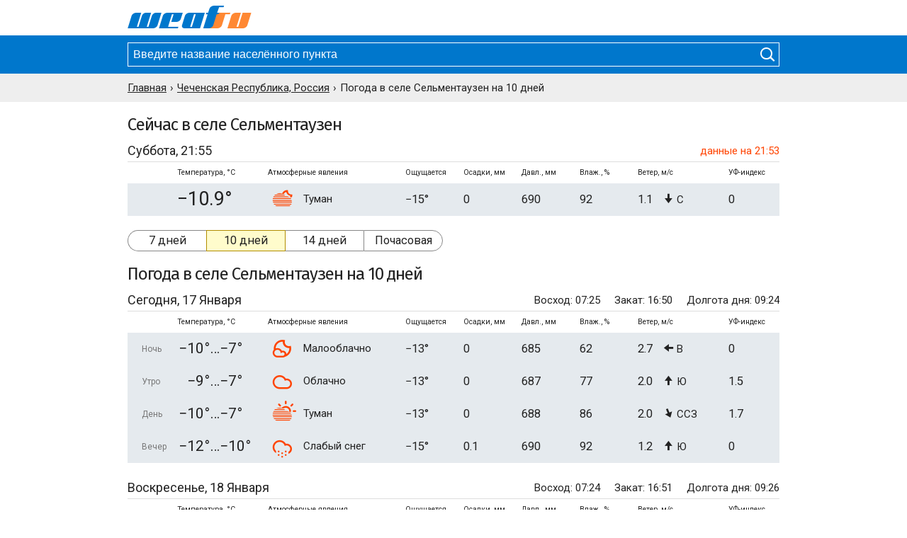

--- FILE ---
content_type: text/html; charset=UTF-8
request_url: https://weaf.ru/ru-ce/4586742934/10days
body_size: 9240
content:
<!DOCTYPE html><html lang="ru"><head><meta charset="utf-8"><meta http-equiv="X-UA-Compatible" content="IE=edge"><meta name="viewport" content="width=device-width, initial-scale=1, maximum-scale=1"><title>Погода в селе Сельментаузен на 10 дней. Точная погода в селе Сельментаузен, Чеченская Республика, Веденский район. </title><meta name="description" content="Точный прогноз погоды на 10 дней в селе Сельментаузен. Подробная информация о температуре воздуха, давлении и влажности воздуха в селе Сельментаузен, Чеченская Республика, Веденский район."><meta name="keywords" content="погода в селе Сельментаузен, погода в селе Сельментаузен на 10 дней, прогноз погоды на 10 дней, точный прогноз погоды"><link rel="canonical" href="https://weaf.ru/ru-ce/4586742934/10days"><link rel="apple-touch-icon" sizes="180x180" href="/sites/metno/Ui/simple_v39/images/icon/apple-touch-icon.png"><link rel="icon" type="image/png" sizes="32x32" href="/sites/metno/Ui/simple_v39/images/icon/favicon-32x32.png"><link rel="icon" type="image/png" sizes="16x16" href="/sites/metno/Ui/simple_v39/images/icon/favicon-16x16.png"><link rel="manifest" href="/sites/metno/Ui/simple_v39/images/icon/manifest.php?path=sites%2Fmetno%2FUi%2Fsimple_v39%2F&v=210119"><link rel="mask-icon" href="/sites/metno/Ui/simple_v39/images/icon/safari-pinned-tab.svg" color="#ff8833"><link rel="shortcut icon" href="/sites/metno/Ui/simple_v39/images/icon/favicon.ico"><meta name="msapplication-config" content="/sites/metno/Ui/simple_v39/images/icon/browserconfig.xml"><meta name="theme-color" content="#ffffff"><meta name="google-site-verification" content="bm2NWaNQC71ll4NE2As_ISk_5gSNuyiyQPqmpc7HUnY"><meta name="yandex-verification" content="66b641408daa4232"><link rel="preconnect" href="https://mc.yandex.ru/"><link rel="preconnect" href="https://yastatic.net/"><link rel="preconnect" href="//an.yandex.ru/"><link rel="preload" as="style" href="/sites/metno/Ui/simple_v39/css/style.css?v=220404"><link rel="preload" as="script" href="/sites/metno/Ui/simple_v39/js/minify.js?v=220404"><link rel="preload" as="font" href="/sites/metno/Ui/simple_v39/fonts/imoon/imoon.ttf?vx9py8" crossorigin="anonymous"><link rel="stylesheet" type="text/css" href="/sites/metno/Ui/simple_v39/css/style.css?v=220404"><style> .advertising .yandex{margin-bottom:20px;} @media screen and (max-width: 920px){.advertising .yandex{max-height:210px;overflow:hidden;}} </style><!-- Yandex.RTB --><script>window.yaContextCb=window.yaContextCb||[]</script><script src="https://yandex.ru/ads/system/context.js" async></script></head><body><div id="wrapper"><div id="header"><div class="container"><div class="logo_wrapper"><a href="/" title="Прогноз погоды – Weaf.ru"><i class="imoon imoon-logo"></i></a></div></div></div><div id="sub-header"><div class="container"><div class="form-wrapper"><form action="/search.html" method="get"><input id="autocomplete" type="text" name="query" placeholder="Введите название населённого пункта" autocomplete="off" required><button type="submit"><i class="imoon imoon-lens"></i></button></form></div></div></div><div id="breadcrumbs"><div class="container scroll-hider"><ul class="breadcrumbs_ul scroll-yes" itemscope itemtype="http://schema.org/BreadcrumbList"><li class="breadcrumbs_li" itemscope itemprop="itemListElement" itemtype="http://schema.org/ListItem"><a class="breadcrumbs_a" itemprop="url" href="/"><span class="breadcrumbs_span" itemprop="name">Главная</span></a><meta itemprop="position" content="1"></li><li class="breadcrumbs_li" itemscope itemprop="itemListElement" itemtype="http://schema.org/ListItem"><a class="breadcrumbs_a" itemprop="url" href="/ru-ce"><span class="breadcrumbs_span" itemprop="name">Чеченская Республика, Россия</span></a><meta itemprop="position" content="2"></li><li class="breadcrumbs_li">Погода в селе Сельментаузен на 10 дней</li></ul></div></div><div id="content"><div class="container"><h2>Сейчас в селе Сельментаузен</h2><div class="weather now"><table><caption><div class="nth-1">Суббота, 21:55</div><div class="nth-2 uptime">данные на 21:53</div></caption><thead><tr><th abbr="daypart" scope="col"></th><th abbr="temperature" scope="col">Температура, °C</th><th abbr="note" scope="colgroup" colspan="2">Атмосферные явления</th><th abbr="feelslike" scope="col">Ощущается</th><th abbr="precipitation" scope="col">Осадки, мм</th><th abbr="pressure" scope="col">Давл., мм</th><th abbr="humidity" scope="col">Влаж., %</th><th abbr="wind" scope="col">Ветер, м/с</th><th abbr="uvindex" scope="col">УФ-индекс</th></tr></thead><tbody><tr class="t_-11 js-jbox"><td class="daypart"></td><td class="temperature" title="Температура воздуха −10.9°C">−10.9°</td><td class="icons"><i class="imoon imoon-weather moon-fog size-medium"></i></td><td class="note">Туман</td><td class="feelslike">−15°</td><td class="precipitation">0</td><td class="pressure" title="Атмосферное давление 690 мм">690</td><td class="humidity" title="Влажность воздуха 92%">92</td><td class="wind" title="Ветер северный, 1.1м/с"><span class="wind_speed">1.1</span><span class="wind_code"><i class="imoon imoon-wind dir-n size-medium"></i> С</span></td><td class="uvindex">0</td></tr></tbody></table></div><div class="menu-wrapper full-width scroll-hider"><ul class="menu scroll-yes js-autoscroll"><li class="first"><a href="/ru-ce/4586742934">7 дней</a></li><li class="active js-autoscroll_active"><a href="/ru-ce/4586742934/10days">10 дней</a></li><li><a href="/ru-ce/4586742934/14days">14 дней</a></li><li class="last"><a href="/ru-ce/4586742934/hour">Почасовая</a></li></ul></div><div class="advertising"><div class="yandex top"><!-- Yandex.RTB R-A-644536-2 --><div id="yandex_rtb_R-A-644536-2"></div><script>window.yaContextCb.push(()=>{ Ya.Context.AdvManager.render({ renderTo: 'yandex_rtb_R-A-644536-2', blockId: 'R-A-644536-2' }) })</script></div></div><h1>Погода <span>в селе Сельментаузен</span> на 10 дней</h1><div class="weather days"><table><caption><div class="nth-1">Сегодня, 17 Января</div><div class="nth-2"><span class="rise">Восход: 07:25</span><span class="set">Закат: 16:50</span><span class="duration">Долгота дня: 09:24</span></div></caption><thead><tr><th abbr="daypart" scope="col"></th><th abbr="temperature" scope="col">Температура, °C</th><th abbr="note" scope="colgroup" colspan="2">Атмосферные явления</th><th abbr="feelslike" scope="col">Ощущается</th><th abbr="precipitation" scope="col">Осадки, мм</th><th abbr="pressure" scope="col">Давл., мм</th><th abbr="humidity" scope="col">Влаж., %</th><th abbr="wind" scope="col">Ветер, м/с</th><th abbr="uvindex" scope="col">УФ-индекс</th></tr></thead><tbody><tr class="t_-9 js-jbox"><td class="daypart">Ночь</td><td class="temperature" title="Ночью средняя температура воздуха −8.6°C"><span class="temperature_min">−10°</span><span class="temperature_max">−7°</span></td><td class="icons"><i class="imoon imoon-weather moon-cloud_light size-medium"></i></td><td class="note">Малооблачно</td><td class="feelslike">−13°</td><td class="precipitation">0</td><td class="pressure" title="Атмосферное давление 685 мм">685</td><td class="humidity" title="Влажность воздуха 62%">62</td><td class="wind" title="Ветер восточный, 2.7м/с"><span class="wind_speed">2.7</span><span class="wind_code"><i class="imoon imoon-wind dir-e size-medium"></i> В</span></td><td class="uvindex">0</td></tr><tr class="t_-8 js-jbox"><td class="daypart">Утро</td><td class="temperature" title="Утром средняя температура воздуха −8.1°C"><span class="temperature_min">−9°</span><span class="temperature_max">−7°</span></td><td class="icons"><i class="imoon imoon-weather cloud size-medium"></i></td><td class="note">Облачно</td><td class="feelslike">−13°</td><td class="precipitation">0</td><td class="pressure" title="Атмосферное давление 687 мм">687</td><td class="humidity" title="Влажность воздуха 77%">77</td><td class="wind" title="Ветер южный, 2.0м/с"><span class="wind_speed">2.0</span><span class="wind_code"><i class="imoon imoon-wind dir-s size-medium"></i> Ю</span></td><td class="uvindex">1.5</td></tr><tr class="t_-8 js-jbox"><td class="daypart">День</td><td class="temperature" title="Днём средняя температура воздуха −8.4°C"><span class="temperature_min">−10°</span><span class="temperature_max">−7°</span></td><td class="icons"><i class="imoon imoon-weather sun-fog size-medium"></i></td><td class="note">Туман</td><td class="feelslike">−13°</td><td class="precipitation">0</td><td class="pressure" title="Атмосферное давление 688 мм">688</td><td class="humidity" title="Влажность воздуха 86%">86</td><td class="wind" title="Ветер северо-северо-западный, 2.0м/с"><span class="wind_speed">2.0</span><span class="wind_code"><i class="imoon imoon-wind dir-nnw size-medium"></i> ССЗ</span></td><td class="uvindex">1.7</td></tr><tr class="t_-11 js-jbox"><td class="daypart">Вечер</td><td class="temperature" title="Вечером средняя температура воздуха −10.8°C"><span class="temperature_min">−12°</span><span class="temperature_max">−10°</span></td><td class="icons"><i class="imoon imoon-weather cloud-snow size-medium"></i></td><td class="note">Слабый снег</td><td class="feelslike">−15°</td><td class="precipitation">0.1</td><td class="pressure" title="Атмосферное давление 690 мм">690</td><td class="humidity" title="Влажность воздуха 92%">92</td><td class="wind" title="Ветер южный, 1.2м/с"><span class="wind_speed">1.2</span><span class="wind_code"><i class="imoon imoon-wind dir-s size-medium"></i> Ю</span></td><td class="uvindex">0</td></tr></tbody></table></div><div class="weather days"><table><caption><div class="nth-1">Воскресенье, 18 Января</div><div class="nth-2"><span class="rise">Восход: 07:24</span><span class="set">Закат: 16:51</span><span class="duration">Долгота дня: 09:26</span></div></caption><thead><tr><th abbr="daypart" scope="col"></th><th abbr="temperature" scope="col">Температура, °C</th><th abbr="note" scope="colgroup" colspan="2">Атмосферные явления</th><th abbr="feelslike" scope="col">Ощущается</th><th abbr="precipitation" scope="col">Осадки, мм</th><th abbr="pressure" scope="col">Давл., мм</th><th abbr="humidity" scope="col">Влаж., %</th><th abbr="wind" scope="col">Ветер, м/с</th><th abbr="uvindex" scope="col">УФ-индекс</th></tr></thead><tbody><tr class="t_-11 js-jbox"><td class="daypart">Ночь</td><td class="temperature" title="Ночью средняя температура воздуха −10.6°C"><span class="temperature_min">−12°</span><span class="temperature_max">−9°</span></td><td class="icons"><i class="imoon imoon-weather cloud-snow size-medium"></i></td><td class="note">Слабый снег</td><td class="feelslike">−15°</td><td class="precipitation">0.1</td><td class="pressure" title="Атмосферное давление 690 мм">690</td><td class="humidity" title="Влажность воздуха 91%">91</td><td class="wind" title="Ветер западно-северо-западный, 1.5м/с"><span class="wind_speed">1.5</span><span class="wind_code"><i class="imoon imoon-wind dir-wnw size-medium"></i> ЗСЗ</span></td><td class="uvindex">0</td></tr><tr class="t_-9 js-jbox"><td class="daypart">Утро</td><td class="temperature" title="Утром средняя температура воздуха −8.9°C"><span class="temperature_min">−10°</span><span class="temperature_max">−8°</span></td><td class="icons"><i class="imoon imoon-weather cloud size-medium"></i></td><td class="note">Облачно</td><td class="feelslike">−13°</td><td class="precipitation">0</td><td class="pressure" title="Атмосферное давление 691 мм">691</td><td class="humidity" title="Влажность воздуха 88%">88</td><td class="wind" title="Ветер северо-северо-западный, 1.5м/с"><span class="wind_speed">1.5</span><span class="wind_code"><i class="imoon imoon-wind dir-nnw size-medium"></i> ССЗ</span></td><td class="uvindex">1.5</td></tr><tr class="t_-7 js-jbox"><td class="daypart">День</td><td class="temperature" title="Днём средняя температура воздуха −7.1°C"><span class="temperature_min">−8°</span><span class="temperature_max">−6°</span></td><td class="icons"><i class="imoon imoon-weather cloud size-medium"></i></td><td class="note">Облачно</td><td class="feelslike">−11°</td><td class="precipitation">0</td><td class="pressure" title="Атмосферное давление 691 мм">691</td><td class="humidity" title="Влажность воздуха 86%">86</td><td class="wind" title="Ветер северо-северо-западный, 1.8м/с"><span class="wind_speed">1.8</span><span class="wind_code"><i class="imoon imoon-wind dir-nnw size-medium"></i> ССЗ</span></td><td class="uvindex">1.7</td></tr><tr class="t_-8 js-jbox"><td class="daypart">Вечер</td><td class="temperature" title="Вечером средняя температура воздуха −8.0°C"><span class="temperature_min">−9°</span><span class="temperature_max">−7°</span></td><td class="icons"><i class="imoon imoon-weather cloud size-medium"></i></td><td class="note">Облачно</td><td class="feelslike">−13°</td><td class="precipitation">0</td><td class="pressure" title="Атмосферное давление 691 мм">691</td><td class="humidity" title="Влажность воздуха 93%">93</td><td class="wind" title="Ветер южный, 2.7м/с"><span class="wind_speed">2.7</span><span class="wind_code"><i class="imoon imoon-wind dir-s size-medium"></i> Ю</span></td><td class="uvindex">0</td></tr></tbody></table></div><div class="weather days"><table><caption><div class="nth-1">Понедельник, 19 Января</div><div class="nth-2"><span class="rise">Восход: 07:23</span><span class="set">Закат: 16:52</span><span class="duration">Долгота дня: 09:28</span></div></caption><thead><tr><th abbr="daypart" scope="col"></th><th abbr="temperature" scope="col">Температура, °C</th><th abbr="note" scope="colgroup" colspan="2">Атмосферные явления</th><th abbr="feelslike" scope="col">Ощущается</th><th abbr="precipitation" scope="col">Осадки, мм</th><th abbr="pressure" scope="col">Давл., мм</th><th abbr="humidity" scope="col">Влаж., %</th><th abbr="wind" scope="col">Ветер, м/с</th><th abbr="uvindex" scope="col">УФ-индекс</th></tr></thead><tbody><tr class="t_-8 js-jbox"><td class="daypart">Ночь</td><td class="temperature" title="Ночью средняя температура воздуха −8.4°C"><span class="temperature_min">−10°</span><span class="temperature_max">−7°</span></td><td class="icons"><i class="imoon imoon-weather moon-fog size-medium"></i></td><td class="note">Туман</td><td class="feelslike">−13°</td><td class="precipitation">0</td><td class="pressure" title="Атмосферное давление 690 мм">690</td><td class="humidity" title="Влажность воздуха 92%">92</td><td class="wind" title="Ветер северо-восточный, 2.8м/с"><span class="wind_speed">2.8</span><span class="wind_code"><i class="imoon imoon-wind dir-ne size-medium"></i> СВ</span></td><td class="uvindex">0</td></tr><tr class="t_-8 js-jbox"><td class="daypart">Утро</td><td class="temperature" title="Утром средняя температура воздуха −7.6°C"><span class="temperature_min">−9°</span><span class="temperature_max">−6°</span></td><td class="icons"><i class="imoon imoon-weather cloud-snow size-medium"></i></td><td class="note">Слабый снег</td><td class="feelslike">−12°</td><td class="precipitation">0.1</td><td class="pressure" title="Атмосферное давление 690 мм">690</td><td class="humidity" title="Влажность воздуха 91%">91</td><td class="wind" title="Ветер юго-юго-западный, 2.4м/с"><span class="wind_speed">2.4</span><span class="wind_code"><i class="imoon imoon-wind dir-ssw size-medium"></i> ЮЮЗ</span></td><td class="uvindex">1.7</td></tr><tr class="t_-7 js-jbox"><td class="daypart">День</td><td class="temperature" title="Днём средняя температура воздуха −6.7°C"><span class="temperature_min">−8°</span><span class="temperature_max">−6°</span></td><td class="icons"><i class="imoon imoon-weather cloud-snow size-medium"></i></td><td class="note">Слабый снег</td><td class="feelslike">−11°</td><td class="precipitation">0.3</td><td class="pressure" title="Атмосферное давление 689 мм">689</td><td class="humidity" title="Влажность воздуха 95%">95</td><td class="wind" title="Ветер северо-северо-западный, 1.9м/с"><span class="wind_speed">1.9</span><span class="wind_code"><i class="imoon imoon-wind dir-nnw size-medium"></i> ССЗ</span></td><td class="uvindex">1.9</td></tr><tr class="t_-8 js-jbox"><td class="daypart">Вечер</td><td class="temperature" title="Вечером средняя температура воздуха −7.7°C"><span class="temperature_min">−9°</span><span class="temperature_max">−7°</span></td><td class="icons"><i class="imoon imoon-weather cloud size-medium"></i></td><td class="note">Облачно</td><td class="feelslike">−12°</td><td class="precipitation">0</td><td class="pressure" title="Атмосферное давление 689 мм">689</td><td class="humidity" title="Влажность воздуха 95%">95</td><td class="wind" title="Ветер западно-северо-западный, 1.4м/с"><span class="wind_speed">1.4</span><span class="wind_code"><i class="imoon imoon-wind dir-wnw size-medium"></i> ЗСЗ</span></td><td class="uvindex">0</td></tr></tbody></table></div><div class="weather days"><table><caption><div class="nth-1">Вторник, 20 Января</div><div class="nth-2"><span class="rise">Восход: 07:23</span><span class="set">Закат: 16:53</span><span class="duration">Долгота дня: 09:30</span></div></caption><thead><tr><th abbr="daypart" scope="col"></th><th abbr="temperature" scope="col">Температура, °C</th><th abbr="note" scope="colgroup" colspan="2">Атмосферные явления</th><th abbr="feelslike" scope="col">Ощущается</th><th abbr="precipitation" scope="col">Осадки, мм</th><th abbr="pressure" scope="col">Давл., мм</th><th abbr="humidity" scope="col">Влаж., %</th><th abbr="wind" scope="col">Ветер, м/с</th><th abbr="uvindex" scope="col">УФ-индекс</th></tr></thead><tbody><tr class="t_-8 js-jbox"><td class="daypart">Ночь</td><td class="temperature" title="Ночью средняя температура воздуха −8.1°C"><span class="temperature_min">−9°</span><span class="temperature_max">−7°</span></td><td class="icons"><i class="imoon imoon-weather cloud-snow size-medium"></i></td><td class="note">Снег</td><td class="feelslike">−12°</td><td class="precipitation">1.3</td><td class="pressure" title="Атмосферное давление 688 мм">688</td><td class="humidity" title="Влажность воздуха 94%">94</td><td class="wind" title="Ветер северо-западный, 1.7м/с"><span class="wind_speed">1.7</span><span class="wind_code"><i class="imoon imoon-wind dir-nw size-medium"></i> СЗ</span></td><td class="uvindex">0</td></tr><tr class="t_-8 js-jbox"><td class="daypart">Утро</td><td class="temperature" title="Утром средняя температура воздуха −8.0°C"><span class="temperature_min">−9°</span><span class="temperature_max">−7°</span></td><td class="icons"><i class="imoon imoon-weather cloud-snow size-medium"></i></td><td class="note">Снег</td><td class="feelslike">−12°</td><td class="precipitation">1.2</td><td class="pressure" title="Атмосферное давление 689 мм">689</td><td class="humidity" title="Влажность воздуха 93%">93</td><td class="wind" title="Ветер северо-северо-западный, 1.2м/с"><span class="wind_speed">1.2</span><span class="wind_code"><i class="imoon imoon-wind dir-nnw size-medium"></i> ССЗ</span></td><td class="uvindex">0.6</td></tr><tr class="t_-8 js-jbox"><td class="daypart">День</td><td class="temperature" title="Днём средняя температура воздуха −7.6°C"><span class="temperature_min">−9°</span><span class="temperature_max">−6°</span></td><td class="icons"><i class="imoon imoon-weather cloud-snow size-medium"></i></td><td class="note">Слабый снег</td><td class="feelslike">−12°</td><td class="precipitation">0.6</td><td class="pressure" title="Атмосферное давление 688 мм">688</td><td class="humidity" title="Влажность воздуха 95%">95</td><td class="wind" title="Ветер северо-северо-западный, 1.2м/с"><span class="wind_speed">1.2</span><span class="wind_code"><i class="imoon imoon-wind dir-nnw size-medium"></i> ССЗ</span></td><td class="uvindex"><span title="нет данных">нд</span></td></tr><tr class="t_-8 js-jbox"><td class="daypart">Вечер</td><td class="temperature" title="Вечером средняя температура воздуха −7.9°C"><span class="temperature_min">−9°</span><span class="temperature_max">−7°</span></td><td class="icons"><i class="imoon imoon-weather cloud-snow size-medium"></i></td><td class="note">Слабый снег</td><td class="feelslike">−11°</td><td class="precipitation">0.6</td><td class="pressure" title="Атмосферное давление 689 мм">689</td><td class="humidity" title="Влажность воздуха 94%">94</td><td class="wind" title="Ветер северо-северо-западный, 0.4м/с"><span class="wind_speed">0.4</span><span class="wind_code"><i class="imoon imoon-wind dir-nnw size-medium"></i> ССЗ</span></td><td class="uvindex"><span title="нет данных">нд</span></td></tr></tbody></table></div><div class="advertising"><div class="yandex middle"><!-- Yandex.RTB R-A-644536-3 --><div id="yandex_rtb_R-A-644536-3"></div><script>window.yaContextCb.push(()=>{ Ya.Context.AdvManager.render({ renderTo: 'yandex_rtb_R-A-644536-3', blockId: 'R-A-644536-3' }) })</script></div></div><div class="weather days"><table><caption><div class="nth-1">Среда, 21 Января</div><div class="nth-2"><span class="rise">Восход: 07:22</span><span class="set">Закат: 16:55</span><span class="duration">Долгота дня: 09:32</span></div></caption><thead><tr><th abbr="daypart" scope="col"></th><th abbr="temperature" scope="col">Температура, °C</th><th abbr="note" scope="colgroup" colspan="2">Атмосферные явления</th><th abbr="feelslike" scope="col">Ощущается</th><th abbr="precipitation" scope="col">Осадки, мм</th><th abbr="pressure" scope="col">Давл., мм</th><th abbr="humidity" scope="col">Влаж., %</th><th abbr="wind" scope="col">Ветер, м/с</th><th abbr="uvindex" scope="col">УФ-индекс</th></tr></thead><tbody><tr class="t_-7 js-jbox"><td class="daypart">Ночь</td><td class="temperature" title="Ночью средняя температура воздуха −7.1°C"><span class="temperature_min">−8°</span><span class="temperature_max">−6°</span></td><td class="icons"><i class="imoon imoon-weather cloud-snow size-medium"></i></td><td class="note">Слабый снег</td><td class="feelslike">−10°</td><td class="precipitation">0.9</td><td class="pressure" title="Атмосферное давление 689 мм">689</td><td class="humidity" title="Влажность воздуха 89%">89</td><td class="wind" title="Ветер юго-юго-восточный, 0.3м/с"><span class="wind_speed">0.3</span><span class="wind_code"><i class="imoon imoon-wind dir-sse size-medium"></i> ЮЮВ</span></td><td class="uvindex"><span title="нет данных">нд</span></td></tr><tr class="t_-6 js-jbox"><td class="daypart">Утро</td><td class="temperature" title="Утром средняя температура воздуха −5.6°C"><span class="temperature_min">−7°</span><span class="temperature_max">−4°</span></td><td class="icons"><i class="imoon imoon-weather cloud size-medium"></i></td><td class="note">Облачно</td><td class="feelslike">−9°</td><td class="precipitation">0</td><td class="pressure" title="Атмосферное давление 689 мм">689</td><td class="humidity" title="Влажность воздуха 69%">69</td><td class="wind" title="Ветер восточно-северо-восточный, 0.1м/с"><span class="wind_speed">0.1</span><span class="wind_code"><i class="imoon imoon-wind dir-ene size-medium"></i> ВСВ</span></td><td class="uvindex"><span title="нет данных">нд</span></td></tr><tr class="t_-4 js-jbox"><td class="daypart">День</td><td class="temperature" title="Днём средняя температура воздуха −3.7°C"><span class="temperature_min">−5°</span><span class="temperature_max">−3°</span></td><td class="icons"><i class="imoon imoon-weather cloud size-medium"></i></td><td class="note">Облачно</td><td class="feelslike">−7°</td><td class="precipitation">0</td><td class="pressure" title="Атмосферное давление 688 мм">688</td><td class="humidity" title="Влажность воздуха 65%">65</td><td class="wind" title="Ветер северный, 0.7м/с"><span class="wind_speed">0.7</span><span class="wind_code"><i class="imoon imoon-wind dir-n size-medium"></i> С</span></td><td class="uvindex"><span title="нет данных">нд</span></td></tr><tr class="t_-10 js-jbox"><td class="daypart">Вечер</td><td class="temperature" title="Вечером средняя температура воздуха −9.5°C"><span class="temperature_min">−11°</span><span class="temperature_max">−8°</span></td><td class="icons"><i class="imoon imoon-weather moon-cloud size-medium"></i></td><td class="note">Переменная облачность</td><td class="feelslike">−14°</td><td class="precipitation">0</td><td class="pressure" title="Атмосферное давление 686 мм">686</td><td class="humidity" title="Влажность воздуха 60%">60</td><td class="wind" title="Ветер юго-восточный, 1.2м/с"><span class="wind_speed">1.2</span><span class="wind_code"><i class="imoon imoon-wind dir-se size-medium"></i> ЮВ</span></td><td class="uvindex"><span title="нет данных">нд</span></td></tr></tbody></table></div><div class="weather days"><table><caption><div class="nth-1">Четверг, 22 Января</div><div class="nth-2"><span class="rise">Восход: 07:21</span><span class="set">Закат: 16:56</span><span class="duration">Долгота дня: 09:34</span></div></caption><thead><tr><th abbr="daypart" scope="col"></th><th abbr="temperature" scope="col">Температура, °C</th><th abbr="note" scope="colgroup" colspan="2">Атмосферные явления</th><th abbr="feelslike" scope="col">Ощущается</th><th abbr="precipitation" scope="col">Осадки, мм</th><th abbr="pressure" scope="col">Давл., мм</th><th abbr="humidity" scope="col">Влаж., %</th><th abbr="wind" scope="col">Ветер, м/с</th><th abbr="uvindex" scope="col">УФ-индекс</th></tr></thead><tbody><tr class="t_-10 js-jbox"><td class="daypart">Ночь</td><td class="temperature" title="Ночью средняя температура воздуха −10.1°C"><span class="temperature_min">−11°</span><span class="temperature_max">−9°</span></td><td class="icons"><i class="imoon imoon-weather moon size-medium"></i></td><td class="note">Ясно</td><td class="feelslike">−15°</td><td class="precipitation">0</td><td class="pressure" title="Атмосферное давление 683 мм">683</td><td class="humidity" title="Влажность воздуха 51%">51</td><td class="wind" title="Ветер юго-восточный, 1.2м/с"><span class="wind_speed">1.2</span><span class="wind_code"><i class="imoon imoon-wind dir-se size-medium"></i> ЮВ</span></td><td class="uvindex"><span title="нет данных">нд</span></td></tr><tr class="t_-7 js-jbox"><td class="daypart">Утро</td><td class="temperature" title="Утром средняя температура воздуха −6.9°C"><span class="temperature_min">−8°</span><span class="temperature_max">−6°</span></td><td class="icons"><i class="imoon imoon-weather sun size-medium"></i></td><td class="note">Ясно</td><td class="feelslike">−11°</td><td class="precipitation">0</td><td class="pressure" title="Атмосферное давление 682 мм">682</td><td class="humidity" title="Влажность воздуха 58%">58</td><td class="wind" title="Ветер юго-восточный, 0.7м/с"><span class="wind_speed">0.7</span><span class="wind_code"><i class="imoon imoon-wind dir-se size-medium"></i> ЮВ</span></td><td class="uvindex"><span title="нет данных">нд</span></td></tr><tr class="t_-1 js-jbox"><td class="daypart">День</td><td class="temperature" title="Днём средняя температура воздуха −1.2°C"><span class="temperature_min">−2°</span><span class="temperature_max">0°</span></td><td class="icons"><i class="imoon imoon-weather sun size-medium"></i></td><td class="note">Ясно</td><td class="feelslike">−5°</td><td class="precipitation">0</td><td class="pressure" title="Атмосферное давление 681 мм">681</td><td class="humidity" title="Влажность воздуха 65%">65</td><td class="wind" title="Ветер северо-северо-западный, 0.6м/с"><span class="wind_speed">0.6</span><span class="wind_code"><i class="imoon imoon-wind dir-nnw size-medium"></i> ССЗ</span></td><td class="uvindex"><span title="нет данных">нд</span></td></tr><tr class="t_-6 js-jbox"><td class="daypart">Вечер</td><td class="temperature" title="Вечером средняя температура воздуха −6.1°C"><span class="temperature_min">−7°</span><span class="temperature_max">−5°</span></td><td class="icons"><i class="imoon imoon-weather cloud size-medium"></i></td><td class="note">Облачно</td><td class="feelslike">−10°</td><td class="precipitation">0</td><td class="pressure" title="Атмосферное давление 678 мм">678</td><td class="humidity" title="Влажность воздуха 47%">47</td><td class="wind" title="Ветер юго-восточный, 0.8м/с"><span class="wind_speed">0.8</span><span class="wind_code"><i class="imoon imoon-wind dir-se size-medium"></i> ЮВ</span></td><td class="uvindex"><span title="нет данных">нд</span></td></tr></tbody></table></div><div class="weather days"><table><caption><div class="nth-1">Пятница, 23 Января</div><div class="nth-2"><span class="rise">Восход: 07:21</span><span class="set">Закат: 16:57</span><span class="duration">Долгота дня: 09:36</span></div></caption><thead><tr><th abbr="daypart" scope="col"></th><th abbr="temperature" scope="col">Температура, °C</th><th abbr="note" scope="colgroup" colspan="2">Атмосферные явления</th><th abbr="feelslike" scope="col">Ощущается</th><th abbr="precipitation" scope="col">Осадки, мм</th><th abbr="pressure" scope="col">Давл., мм</th><th abbr="humidity" scope="col">Влаж., %</th><th abbr="wind" scope="col">Ветер, м/с</th><th abbr="uvindex" scope="col">УФ-индекс</th></tr></thead><tbody><tr class="t_-6 js-jbox"><td class="daypart">Ночь</td><td class="temperature" title="Ночью средняя температура воздуха −6.1°C"><span class="temperature_min">−7°</span><span class="temperature_max">−5°</span></td><td class="icons"><i class="imoon imoon-weather cloud size-medium"></i></td><td class="note">Облачно</td><td class="feelslike">−10°</td><td class="precipitation">0</td><td class="pressure" title="Атмосферное давление 677 мм">677</td><td class="humidity" title="Влажность воздуха 47%">47</td><td class="wind" title="Ветер юго-восточный, 0.5м/с"><span class="wind_speed">0.5</span><span class="wind_code"><i class="imoon imoon-wind dir-se size-medium"></i> ЮВ</span></td><td class="uvindex"><span title="нет данных">нд</span></td></tr><tr class="t_-3 js-jbox"><td class="daypart">Утро</td><td class="temperature" title="Утром средняя температура воздуха −3.0°C"><span class="temperature_min">−4°</span><span class="temperature_max">−2°</span></td><td class="icons"><i class="imoon imoon-weather cloud size-medium"></i></td><td class="note">Облачно</td><td class="feelslike">−7°</td><td class="precipitation">0</td><td class="pressure" title="Атмосферное давление 678 мм">678</td><td class="humidity" title="Влажность воздуха 53%">53</td><td class="wind" title="Ветер восточно-юго-восточный, 0.5м/с"><span class="wind_speed">0.5</span><span class="wind_code"><i class="imoon imoon-wind dir-ese size-medium"></i> ВЮВ</span></td><td class="uvindex"><span title="нет данных">нд</span></td></tr><tr class="t_-2 js-jbox"><td class="daypart">День</td><td class="temperature" title="Днём средняя температура воздуха −2.3°C"><span class="temperature_min">−4°</span><span class="temperature_max">−1°</span></td><td class="icons"><i class="imoon imoon-weather cloud size-medium"></i></td><td class="note">Облачно</td><td class="feelslike">−6°</td><td class="precipitation">0</td><td class="pressure" title="Атмосферное давление 679 мм">679</td><td class="humidity" title="Влажность воздуха 96%">96</td><td class="wind" title="Ветер северный, 1.0м/с"><span class="wind_speed">1.0</span><span class="wind_code"><i class="imoon imoon-wind dir-n size-medium"></i> С</span></td><td class="uvindex"><span title="нет данных">нд</span></td></tr><tr class="t_-4 js-jbox"><td class="daypart">Вечер</td><td class="temperature" title="Вечером средняя температура воздуха −4.4°C"><span class="temperature_min">−6°</span><span class="temperature_max">−3°</span></td><td class="icons"><i class="imoon imoon-weather cloud size-medium"></i></td><td class="note">Облачно</td><td class="feelslike">−8°</td><td class="precipitation">0</td><td class="pressure" title="Атмосферное давление 677 мм">677</td><td class="humidity" title="Влажность воздуха 76%">76</td><td class="wind" title="Ветер юго-восточный, 1.1м/с"><span class="wind_speed">1.1</span><span class="wind_code"><i class="imoon imoon-wind dir-se size-medium"></i> ЮВ</span></td><td class="uvindex"><span title="нет данных">нд</span></td></tr></tbody></table></div><div class="weather days"><table><caption><div class="nth-1">Суббота, 24 Января</div><div class="nth-2"><span class="rise">Восход: 07:20</span><span class="set">Закат: 16:58</span><span class="duration">Долгота дня: 09:38</span></div></caption><thead><tr><th abbr="daypart" scope="col"></th><th abbr="temperature" scope="col">Температура, °C</th><th abbr="note" scope="colgroup" colspan="2">Атмосферные явления</th><th abbr="feelslike" scope="col">Ощущается</th><th abbr="precipitation" scope="col">Осадки, мм</th><th abbr="pressure" scope="col">Давл., мм</th><th abbr="humidity" scope="col">Влаж., %</th><th abbr="wind" scope="col">Ветер, м/с</th><th abbr="uvindex" scope="col">УФ-индекс</th></tr></thead><tbody><tr class="t_-5 js-jbox"><td class="daypart">Ночь</td><td class="temperature" title="Ночью средняя температура воздуха −5.3°C"><span class="temperature_min">−7°</span><span class="temperature_max">−4°</span></td><td class="icons"><i class="imoon imoon-weather moon-cloud_light size-medium"></i></td><td class="note">Малооблачно</td><td class="feelslike">−9°</td><td class="precipitation">0</td><td class="pressure" title="Атмосферное давление 678 мм">678</td><td class="humidity" title="Влажность воздуха 79%">79</td><td class="wind" title="Ветер юго-юго-восточный, 1.2м/с"><span class="wind_speed">1.2</span><span class="wind_code"><i class="imoon imoon-wind dir-sse size-medium"></i> ЮЮВ</span></td><td class="uvindex"><span title="нет данных">нд</span></td></tr><tr class="t_-3 js-jbox"><td class="daypart">Утро</td><td class="temperature" title="Утром средняя температура воздуха −2.7°C"><span class="temperature_min">−4°</span><span class="temperature_max">−2°</span></td><td class="icons"><i class="imoon imoon-weather sun size-medium"></i></td><td class="note">Ясно</td><td class="feelslike">−6°</td><td class="precipitation">0</td><td class="pressure" title="Атмосферное давление 682 мм">682</td><td class="humidity" title="Влажность воздуха 68%">68</td><td class="wind" title="Ветер западно-юго-западный, 0.5м/с"><span class="wind_speed">0.5</span><span class="wind_code"><i class="imoon imoon-wind dir-wsw size-medium"></i> ЗЮЗ</span></td><td class="uvindex"><span title="нет данных">нд</span></td></tr><tr class="t_-2 js-jbox"><td class="daypart">День</td><td class="temperature" title="Днём средняя температура воздуха −2.1°C"><span class="temperature_min">−3°</span><span class="temperature_max">−1°</span></td><td class="icons"><i class="imoon imoon-weather sun-cloud_light size-medium"></i></td><td class="note">Малооблачно</td><td class="feelslike">−6°</td><td class="precipitation">0</td><td class="pressure" title="Атмосферное давление 684 мм">684</td><td class="humidity" title="Влажность воздуха 92%">92</td><td class="wind" title="Ветер северо-северо-западный, 1.4м/с"><span class="wind_speed">1.4</span><span class="wind_code"><i class="imoon imoon-wind dir-nnw size-medium"></i> ССЗ</span></td><td class="uvindex"><span title="нет данных">нд</span></td></tr><tr class="t_-4 js-jbox"><td class="daypart">Вечер</td><td class="temperature" title="Вечером средняя температура воздуха −4.4°C"><span class="temperature_min">−6°</span><span class="temperature_max">−3°</span></td><td class="icons"><i class="imoon imoon-weather cloud size-medium"></i></td><td class="note">Облачно</td><td class="feelslike">−7°</td><td class="precipitation">0</td><td class="pressure" title="Атмосферное давление 685 мм">685</td><td class="humidity" title="Влажность воздуха 96%">96</td><td class="wind" title="Ветер северо-северо-восточный, 0.4м/с"><span class="wind_speed">0.4</span><span class="wind_code"><i class="imoon imoon-wind dir-nne size-medium"></i> ССВ</span></td><td class="uvindex"><span title="нет данных">нд</span></td></tr></tbody></table></div><div class="weather days"><table><caption><div class="nth-1">Воскресенье, 25 Января</div><div class="nth-2"><span class="rise">Восход: 07:19</span><span class="set">Закат: 17:00</span><span class="duration">Долгота дня: 09:40</span></div></caption><thead><tr><th abbr="daypart" scope="col"></th><th abbr="temperature" scope="col">Температура, °C</th><th abbr="note" scope="colgroup" colspan="2">Атмосферные явления</th><th abbr="feelslike" scope="col">Ощущается</th><th abbr="precipitation" scope="col">Осадки, мм</th><th abbr="pressure" scope="col">Давл., мм</th><th abbr="humidity" scope="col">Влаж., %</th><th abbr="wind" scope="col">Ветер, м/с</th><th abbr="uvindex" scope="col">УФ-индекс</th></tr></thead><tbody><tr class="t_-6 js-jbox"><td class="daypart">Ночь</td><td class="temperature" title="Ночью средняя температура воздуха −5.8°C"><span class="temperature_min">−7°</span><span class="temperature_max">−5°</span></td><td class="icons"><i class="imoon imoon-weather cloud size-medium"></i></td><td class="note">Облачно</td><td class="feelslike">−9°</td><td class="precipitation">0</td><td class="pressure" title="Атмосферное давление 687 мм">687</td><td class="humidity" title="Влажность воздуха 96%">96</td><td class="wind" title="Ветер восточно-юго-восточный, 0.1м/с"><span class="wind_speed">0.1</span><span class="wind_code"><i class="imoon imoon-wind dir-ese size-medium"></i> ВЮВ</span></td><td class="uvindex"><span title="нет данных">нд</span></td></tr><tr class="t_-4 js-jbox"><td class="daypart">Утро</td><td class="temperature" title="Утром средняя температура воздуха −3.9°C"><span class="temperature_min">−5°</span><span class="temperature_max">−3°</span></td><td class="icons"><i class="imoon imoon-weather cloud size-medium"></i></td><td class="note">Облачно</td><td class="feelslike">−7°</td><td class="precipitation">0</td><td class="pressure" title="Атмосферное давление 689 мм">689</td><td class="humidity" title="Влажность воздуха 90%">90</td><td class="wind" title="Ветер юго-юго-западный, 0.3м/с"><span class="wind_speed">0.3</span><span class="wind_code"><i class="imoon imoon-wind dir-ssw size-medium"></i> ЮЮЗ</span></td><td class="uvindex"><span title="нет данных">нд</span></td></tr><tr class="t_-3 js-jbox"><td class="daypart">День</td><td class="temperature" title="Днём средняя температура воздуха −2.7°C"><span class="temperature_min">−4°</span><span class="temperature_max">−2°</span></td><td class="icons"><i class="imoon imoon-weather cloud size-medium"></i></td><td class="note">Облачно</td><td class="feelslike">−6°</td><td class="precipitation">0</td><td class="pressure" title="Атмосферное давление 690 мм">690</td><td class="humidity" title="Влажность воздуха 82%">82</td><td class="wind" title="Ветер северный, 0.8м/с"><span class="wind_speed">0.8</span><span class="wind_code"><i class="imoon imoon-wind dir-n size-medium"></i> С</span></td><td class="uvindex"><span title="нет данных">нд</span></td></tr><tr class="t_-4 js-jbox"><td class="daypart">Вечер</td><td class="temperature" title="Вечером средняя температура воздуха −4.2°C"><span class="temperature_min">−5°</span><span class="temperature_max">−3°</span></td><td class="icons"><i class="imoon imoon-weather cloud size-medium"></i></td><td class="note">Облачно</td><td class="feelslike">−7°</td><td class="precipitation">0</td><td class="pressure" title="Атмосферное давление 689 мм">689</td><td class="humidity" title="Влажность воздуха 84%">84</td><td class="wind" title="Ветер восточно-юго-восточный, 0.4м/с"><span class="wind_speed">0.4</span><span class="wind_code"><i class="imoon imoon-wind dir-ese size-medium"></i> ВЮВ</span></td><td class="uvindex"><span title="нет данных">нд</span></td></tr></tbody></table></div><div class="weather days"><table><caption><div class="nth-1">Понедельник, 26 Января</div><div class="nth-2"><span class="rise">Восход: 07:18</span><span class="set">Закат: 17:01</span><span class="duration">Долгота дня: 09:42</span></div></caption><thead><tr><th abbr="daypart" scope="col"></th><th abbr="temperature" scope="col">Температура, °C</th><th abbr="note" scope="colgroup" colspan="2">Атмосферные явления</th><th abbr="feelslike" scope="col">Ощущается</th><th abbr="precipitation" scope="col">Осадки, мм</th><th abbr="pressure" scope="col">Давл., мм</th><th abbr="humidity" scope="col">Влаж., %</th><th abbr="wind" scope="col">Ветер, м/с</th><th abbr="uvindex" scope="col">УФ-индекс</th></tr></thead><tbody><tr class="t_-3 js-jbox"><td class="daypart">Ночь</td><td class="temperature" title="Ночью средняя температура воздуха −2.7°C"><span class="temperature_min">−4°</span><span class="temperature_max">−2°</span></td><td class="icons"><i class="imoon imoon-weather cloud size-medium"></i></td><td class="note">Облачно</td><td class="feelslike">−6°</td><td class="precipitation">0</td><td class="pressure" title="Атмосферное давление 690 мм">690</td><td class="humidity" title="Влажность воздуха 80%">80</td><td class="wind" title="Ветер восточно-юго-восточный, 0.5м/с"><span class="wind_speed">0.5</span><span class="wind_code"><i class="imoon imoon-wind dir-ese size-medium"></i> ВЮВ</span></td><td class="uvindex"><span title="нет данных">нд</span></td></tr><tr class="t_1 js-jbox"><td class="daypart">Утро</td><td class="temperature" title="Утром средняя температура воздуха +0.5°C"><span class="temperature_min">−1°</span><span class="temperature_max">+2°</span></td><td class="icons"><i class="imoon imoon-weather cloud size-medium"></i></td><td class="note">Облачно</td><td class="feelslike">−2°</td><td class="precipitation">0</td><td class="pressure" title="Атмосферное давление 690 мм">690</td><td class="humidity" title="Влажность воздуха 76%">76</td><td class="wind" title="Ветер восточно-юго-восточный, 0.6м/с"><span class="wind_speed">0.6</span><span class="wind_code"><i class="imoon imoon-wind dir-ese size-medium"></i> ВЮВ</span></td><td class="uvindex"><span title="нет данных">нд</span></td></tr><tr class="t_2 js-jbox"><td class="daypart">День</td><td class="temperature" title="Днём средняя температура воздуха +1.7°C"><span class="temperature_min">+1°</span><span class="temperature_max">+3°</span></td><td class="icons"><i class="imoon imoon-weather sun-cloud_light size-medium"></i></td><td class="note">Малооблачно</td><td class="feelslike">−1°</td><td class="precipitation">0</td><td class="pressure" title="Атмосферное давление 689 мм">689</td><td class="humidity" title="Влажность воздуха 73%">73</td><td class="wind" title="Ветер северный, 0.6м/с"><span class="wind_speed">0.6</span><span class="wind_code"><i class="imoon imoon-wind dir-n size-medium"></i> С</span></td><td class="uvindex"><span title="нет данных">нд</span></td></tr><tr class="t_-2 js-jbox"><td class="daypart">Вечер</td><td class="temperature" title="Вечером средняя температура воздуха −2.0°C"><span class="temperature_min">−3°</span><span class="temperature_max">−1°</span></td><td class="icons"><i class="imoon imoon-weather moon size-medium"></i></td><td class="note">Ясно</td><td class="feelslike">−6°</td><td class="precipitation">0</td><td class="pressure" title="Атмосферное давление 686 мм">686</td><td class="humidity" title="Влажность воздуха 64%">64</td><td class="wind" title="Ветер юго-восточный, 0.7м/с"><span class="wind_speed">0.7</span><span class="wind_code"><i class="imoon imoon-wind dir-se size-medium"></i> ЮВ</span></td><td class="uvindex"><span title="нет данных">нд</span></td></tr></tbody></table></div><div class="advertising"><div class="yandex bottom"><!-- Yandex.RTB R-A-644536-5 --><div id="yandex_rtb_R-A-644536-5"></div><script>window.yaContextCb.push(()=>{ Ya.Context.AdvManager.render({ renderTo: 'yandex_rtb_R-A-644536-5', blockId: 'R-A-644536-5' }) })</script></div></div><div class="city-list simple is-mobile"><h3>Погода в городах рядом</h3><ul class="city-list_ul"><li class="city-list_li" data-owm="42.97;45.92"><a class="city-list_a" href="/ru-ce/4590642962/10days" title="село Махкеты, Веденский район, Чеченская Республика, Россия">Махкеты</a></li><li class="city-list_li" data-owm="42.97;45.92"><a class="city-list_a" href="/ru-ce/4591042976/10days" title="село Тевзана, Веденский район, Чеченская Республика, Россия">Тевзана</a></li><li class="city-list_li" data-owm="42.97;45.92"><a class="city-list_a" href="/ru-ce/4593642979/10days" title="поселок Хатуни, Веденский район, Чеченская Республика, Россия">Хатуни</a></li><li class="city-list_li" data-owm="43.02;45.87"><a class="city-list_a" href="/ru-ce/4589343020/10days" title="село Агишты, Шалинский район, Чеченская Республика, Россия">Агишты</a></li><li class="city-list_li" data-owm="42.97;45.77"><a class="city-list_a" href="/ru-ce/4576542987/10days" title="село Улус-Керт, Шатойский район, Чеченская Республика, Россия">Улус-Керт</a></li><li class="city-list_li" data-owm="42.92;45.72"><a class="city-list_a" href="/ru-ce/4572242947/10days" title="село Зоны, Шатойский район, Чеченская Республика, Россия">Зоны</a></li></ul></div><div class="city-list simple is-mobile"><h3>Чеченская Республика</h3><ul class="city-list_ul"><li class="city-list_li" data-owm="43.32;45.67"><a class="city-list_a" href="/ru-ce/4569843317/10days" title="город Грозный, ГО Грозный, Чеченская Республика, Россия">Грозный</a></li><li class="city-list_li" data-owm="43.12;45.52"><a class="city-list_a" href="/ru-ce/4554043127/10days" title="город Урус-Мартан, Урус-Мартановский район, Чеченская Республика, Россия">Урус-Мартан</a></li><li class="city-list_li" data-owm="43.12;45.92"><a class="city-list_a" href="/ru-ce/4590043148/10days" title="город Шали, Шалинский район, Чеченская Республика, Россия">Шали</a></li><li class="city-list_li" data-owm="43.37;46.12"><a class="city-list_a" href="/ru-ce/4610343351/10days" title="город Гудермес, Гудермесский район, Чеченская Республика, Россия">Гудермес</a></li><li class="city-list_li" data-owm="43.27;45.87"><a class="city-list_a" href="/ru-ce/4587243291/10days" title="город Аргун, ГО Аргун, Чеченская Республика, Россия">Аргун</a></li><li class="city-list_li" data-owm="43.27;46.22"><a class="city-list_a" href="/ru-ce/4624943262/10days" title="поселок городского типа Ойсхара, Гудермесский район, Чеченская Республика, Россия">Ойсхара</a></li><li class="city-list_li" data-owm="43.07;45.72"><a class="city-list_a" href="/ru-ce/4574343086/10days" title="поселок городского типа Чири-Юрт, Шалинский район, Чеченская Республика, Россия">Чири-Юрт</a></li><li class="city-list_li" data-owm="43.17;45.27"><a class="city-list_a" href="/ru-ce/4528643187/10days" title="село Ачхой-Мартан, Ачхой-Мартановский район, Чеченская Республика, Россия">Ачхой-Мартан</a></li><li class="city-list_li" data-owm="43.17;45.22"><a class="city-list_a" href="/ru-ce/4520043162/10days" title="село Бамут, Ачхой-Мартановский район, Чеченская Республика, Россия">Бамут</a></li><li class="city-list_li" data-owm="43.17;45.42"><a class="city-list_a" href="/ru-ce/4540743178/10days" title="село Валерик, Ачхой-Мартановский район, Чеченская Республика, Россия">Валерик</a></li><li class="city-list_li" data-owm="43.27;45.27"><a class="city-list_a" href="/ru-ce/4526343271/10days" title="село Давыденко, Ачхой-Мартановский район, Чеченская Республика, Россия">Давыденко</a></li><li class="city-list_li" data-owm="43.27;45.42"><a class="city-list_a" href="/ru-ce/4542043262/10days" title="село Закан-Юрт, Ачхой-Мартановский район, Чеченская Республика, Россия">Закан-Юрт</a></li><li class="city-list_li" data-owm="43.17;45.37"><a class="city-list_a" href="/ru-ce/4536543168/10days" title="поселок Катыр-Юрт, Ачхой-Мартановский район, Чеченская Республика, Россия">Катыр-Юрт</a></li><li class="city-list_li" data-owm="43.27;45.27"><a class="city-list_a" href="/ru-ce/4526943252/10days" title="поселок Новый Шарой, Ачхой-Мартановский район, Чеченская Республика, Россия">Новый Шарой</a></li><li class="city-list_li" data-owm="43.27;45.32"><a class="city-list_a" href="/ru-ce/4530143291/10days" title="село Самашки, Ачхой-Мартановский район, Чеченская Республика, Россия">Самашки</a></li><li class="city-list_li" data-owm="43.12;45.32"><a class="city-list_a" href="/ru-ce/4530043131/10days" title="поселок Старый Ачхой, Ачхой-Мартановский район, Чеченская Республика, Россия">Старый Ачхой</a></li><li class="city-list_li" data-owm="43.22;45.47"><a class="city-list_a" href="/ru-ce/4545343234/10days" title="село Хамби-Ирзе, Ачхой-Мартановский район, Чеченская Республика, Россия">Хамби-Ирзе</a></li><li class="city-list_li" data-owm="43.22;45.37"><a class="city-list_a" href="/ru-ce/4538743227/10days" title="село Шаами-Юрт, Ачхой-Мартановский район, Чеченская Республика, Россия">Шаами-Юрт</a></li><li class="city-list_li" data-owm="43.12;45.32"><a class="city-list_a" href="/ru-ce/4531943125/10days" title="село Янди, Ачхой-Мартановский район, Чеченская Республика, Россия">Янди</a></li><li class="city-list_li" data-owm="43.02;46.12"><a class="city-list_a" href="/ru-ce/4610743013/10days" title="село Агишбатой, Веденский район, Чеченская Республика, Россия">Агишбатой</a></li><li class="city-list_li" data-owm="42.72;46.02"><a class="city-list_a" href="/ru-ce/4603442726/10days" title="село Буни, Веденский район, Чеченская Республика, Россия">Буни</a></li></ul></div></div></div><div id="footer"><div class="container"><div class="copyright">&copy; 2026 Погода в городах России</div><div class="metrics"><!--LiveInternet counter--><script>document.write("<a href='//www.liveinternet.ru/click' target=_blank><img src='//counter.yadro.ru/hit?t45.6;r" + escape(document.referrer) + ((typeof(screen)=="undefined")?"":";s"+screen.width+"*"+screen.height+"*"+(screen.colorDepth?screen.colorDepth:screen.pixelDepth)) + ";u" + escape(document.URL) +";h"+escape(document.title.substring(0,80)) + ";" + Math.random() + "' border=0 width=31 height=31 alt='' title='LiveInternet'><\/a>")</script><!--/LiveInternet--></div></div></div></div><script>(function(n,t){"use strict";function w(){}function u(n,t){if(n){typeof n=="object"&&(n=[].slice.call(n));for(var i=0,r=n.length;i<r;i++)t.call(n,n[i],i)}}function it(n,i){var r=Object.prototype.toString.call(i).slice(8,-1);return i!==t&&i!==null&&r===n}function s(n){return it("Function",n)}function a(n){return it("Array",n)}function et(n){var i=n.split("/"),t=i[i.length-1],r=t.indexOf("?");return r!==-1?t.substring(0,r):t}function f(n){(n=n||w,n._done)||(n(),n._done=1)}function ot(n,t,r,u){var f=typeof n=="object"?n:{test:n,success:!t?!1:a(t)?t:[t],failure:!r?!1:a(r)?r:[r],callback:u||w},e=!!f.test;return e&&!!f.success?(f.success.push(f.callback),i.load.apply(null,f.success)):e||!f.failure?u():(f.failure.push(f.callback),i.load.apply(null,f.failure)),i}function v(n){var t={},i,r;if(typeof n=="object")for(i in n)!n[i]||(t={name:i,url:n[i]});else t={name:et(n),url:n};return(r=c[t.name],r&&r.url===t.url)?r:(c[t.name]=t,t)}function y(n){n=n||c;for(var t in n)if(n.hasOwnProperty(t)&&n[t].state!==l)return!1;return!0}function st(n){n.state=ft;u(n.onpreload,function(n){n.call()})}function ht(n){n.state===t&&(n.state=nt,n.onpreload=[],rt({url:n.url,type:"cache"},function(){st(n)}))}function ct(){var n=arguments,t=n[n.length-1],r=[].slice.call(n,1),f=r[0];return(s(t)||(t=null),a(n[0]))?(n[0].push(t),i.load.apply(null,n[0]),i):(f?(u(r,function(n){s(n)||!n||ht(v(n))}),b(v(n[0]),s(f)?f:function(){i.load.apply(null,r)})):b(v(n[0])),i)}function lt(){var n=arguments,t=n[n.length-1],r={};return(s(t)||(t=null),a(n[0]))?(n[0].push(t),i.load.apply(null,n[0]),i):(u(n,function(n){n!==t&&(n=v(n),r[n.name]=n)}),u(n,function(n){n!==t&&(n=v(n),b(n,function(){y(r)&&f(t)}))}),i)}function b(n,t){if(t=t||w,n.state===l){t();return}if(n.state===tt){i.ready(n.name,t);return}if(n.state===nt){n.onpreload.push(function(){b(n,t)});return}n.state=tt;rt(n,function(){n.state=l;t();u(h[n.name],function(n){f(n)});o&&y()&&u(h.ALL,function(n){f(n)})})}function at(n){n=n||"";var t=n.split("?")[0].split(".");return t[t.length-1].toLowerCase()}function rt(t,i){function e(t){t=t||n.event;u.onload=u.onreadystatechange=u.onerror=null;i()}function o(f){f=f||n.event;(f.type==="load"||/loaded|complete/.test(u.readyState)&&(!r.documentMode||r.documentMode<9))&&(n.clearTimeout(t.errorTimeout),n.clearTimeout(t.cssTimeout),u.onload=u.onreadystatechange=u.onerror=null,i())}function s(){if(t.state!==l&&t.cssRetries<=20){for(var i=0,f=r.styleSheets.length;i<f;i++)if(r.styleSheets[i].href===u.href){o({type:"load"});return}t.cssRetries++;t.cssTimeout=n.setTimeout(s,250)}}var u,h,f;i=i||w;h=at(t.url);h==="css"?(u=r.createElement("link"),u.type="text/"+(t.type||"css"),u.rel="stylesheet",u.href=t.url,t.cssRetries=0,t.cssTimeout=n.setTimeout(s,500)):(u=r.createElement("script"),u.type="text/"+(t.type||"javascript"),u.src=t.url);u.onload=u.onreadystatechange=o;u.onerror=e;u.async=!1;u.defer=!1;t.errorTimeout=n.setTimeout(function(){e({type:"timeout"})},7e3);f=r.head||r.getElementsByTagName("head")[0];f.insertBefore(u,f.lastChild)}function vt(){for(var t,u=r.getElementsByTagName("script"),n=0,f=u.length;n<f;n++)if(t=u[n].getAttribute("data-headjs-load"),!!t){i.load(t);return}}function yt(n,t){var v,p,e;return n===r?(o?f(t):d.push(t),i):(s(n)&&(t=n,n="ALL"),a(n))?(v={},u(n,function(n){v[n]=c[n];i.ready(n,function(){y(v)&&f(t)})}),i):typeof n!="string"||!s(t)?i:(p=c[n],p&&p.state===l||n==="ALL"&&y()&&o)?(f(t),i):(e=h[n],e?e.push(t):e=h[n]=[t],i)}function e(){if(!r.body){n.clearTimeout(i.readyTimeout);i.readyTimeout=n.setTimeout(e,50);return}o||(o=!0,vt(),u(d,function(n){f(n)}))}function k(){r.addEventListener?(r.removeEventListener("DOMContentLoaded",k,!1),e()):r.readyState==="complete"&&(r.detachEvent("onreadystatechange",k),e())}var r=n.document,d=[],h={},c={},ut="async"in r.createElement("script")||"MozAppearance"in r.documentElement.style||n.opera,o,g=n.head_conf&&n.head_conf.head||"head",i=n[g]=n[g]||function(){i.ready.apply(null,arguments)},nt=1,ft=2,tt=3,l=4,p;if(r.readyState==="complete")e();else if(r.addEventListener)r.addEventListener("DOMContentLoaded",k,!1),n.addEventListener("load",e,!1);else{r.attachEvent("onreadystatechange",k);n.attachEvent("onload",e);p=!1;try{p=!n.frameElement&&r.documentElement}catch(wt){}p&&p.doScroll&&function pt(){if(!o){try{p.doScroll("left")}catch(t){n.clearTimeout(i.readyTimeout);i.readyTimeout=n.setTimeout(pt,50);return}e()}}()}i.load=i.js=ut?lt:ct;i.test=ot;i.ready=yt;i.ready(r,function(){y()&&u(h.ALL,function(n){f(n)});i.feature&&i.feature("domloaded",!0)})})(window);</script><script>head.load([{minify: '/sites/metno/Ui/simple_v39/js/minify.js?v=220404'}]);</script><script>head.ready('minify', function() { window.isMobile = function() { var mobile = false; if ($(window).width()<=920) { mobile = true; } return mobile; }; });</script><script>head.ready('minify', function() { var loadOWM = function() { if ($('*').is('[data-owm]')) { var owm = []; $('[data-owm]').each(function(i) { owm[i] = $(this).attr('data-owm'); }); $.ajax({ url: 'https://api.weaf.ru/get.php', data: { id: _.uniq(owm).join(','), lang: 'ru', units: 'metric' }, dataType: 'jsonp', success: function(json) { if (json.cnt > 0) { var tmpl = doT.template('<span class="city-list_span">{{=it.tempavg}}°<i class="imoon imoon-weather {{=it.icon}} size-small"></i></span>'), tempFn = function(temp) { temp = Math.round(temp); if (temp == 0) temp = 0; if (temp > 0) temp = '+' + temp; if (temp < 0) temp = temp.toString().replace("-", "−"); return temp; }; for (var key in json.list) { var val = json.list[key]; val.tempavg = tempFn(val.tempavg); $('[data-owm="'+val.owm+'"]').append(tmpl(val)); } } } }); } }; loadOWM(); });</script><script>head.ready('minify', function() { var autoscroll = function() { if ($("*").is(".js-autoscroll")) { var el = $(".js-autoscroll"), active = el.find(".js-autoscroll_active"), width = el.outerWidth(), offset = active.offset().left + active.outerWidth(); if (width/2-offset < 0) { el.animate({scrollLeft: offset-width/2-active.outerWidth()/2}, 600); } } }; autoscroll(); });</script><!-- Yandex.Metrika counter --> <script type="text/javascript" > (function (d, w, c) { (w[c] = w[c] || []).push(function() { try { w.yaCounter48718388 = new Ya.Metrika({ id:48718388, clickmap:true, trackLinks:true, accurateTrackBounce:true }); } catch(e) { } }); var n = d.getElementsByTagName("script")[0], s = d.createElement("script"), f = function () { n.parentNode.insertBefore(s, n); }; s.type = "text/javascript"; s.async = true; s.src = "https://mc.yandex.ru/metrika/watch.js"; if (w.opera == "[object Opera]") { d.addEventListener("DOMContentLoaded", f, false); } else { f(); } })(document, window, "yandex_metrika_callbacks"); </script> <noscript><div><img src="https://mc.yandex.ru/watch/48718388" style="position:absolute; left:-9999px;" alt="" /></div></noscript> <!-- /Yandex.Metrika counter --><script>head.ready('minify', function() { var autocomplete = new MAutocomplete({ serviceUrl: '/search.html', elementId: 'autocomplete' }); autocomplete.init(); });</script><script>head.ready('minify', function() { $(".menu-wrapper").clone().insertBefore(".city-list.simple:eq(0)"); });</script><script>head.ready('minify', function() { var tmpl = doT.template('<div class="jbx jbx-precipitation"><div class="jbx-1">{{=it.uprecipitation}}</div><div class="jbx-2">{{=it.precipitation}}</div></div><div class="jbx jbx-pressure"><div class="jbx-1">{{=it.upressure}}</div><div class="jbx-2">{{=it.pressure}}</div></div><div class="jbx jbx-humidity"><div class="jbx-1">{{=it.uhumidity}}</div><div class="jbx-2">{{=it.humidity}}</div></div><div class="jbx jbx-feelslike"><div class="jbx-1">{{=it.ufeelslike}}</div><div class="jbx-2">{{=it.feelslike}}</div></div><div class="jbx jbx-uvindex"><div class="jbx-1">{{=it.uuvindex}}</div><div class="jbx-2">{{=it.uvindex}}</div></div><div class="jbx jbx-wind"><div class="jbx-1">{{=it.uwind}}</div><div class="jbx-2">{{=it.wind}}</div></div>'), tooltip = new jBox("Tooltip", { attach: ".js-jbox", theme: "Tooltip", width: "98%", maxWidth: "420px", getContent: "data-title", onAttach: function(el) { el.attr( "data-title", tmpl({ feelslike: el.find(".feelslike").html(), uvindex: el.find(".uvindex").html(), precipitation: el.find(".precipitation").html(), pressure: el.find(".pressure").html(), humidity: el.find(".humidity").html(), wind: el.find(".wind").html(), ufeelslike: $(".weather:eq(1) th[abbr=feelslike]").html(), uuvindex: $(".weather:eq(1) th[abbr=uvindex]").html(), uprecipitation: $(".weather:eq(1) th[abbr=precipitation]").html(), upressure: $(".weather:eq(1) th[abbr=pressure]").html(), uhumidity: $(".weather:eq(1) th[abbr=humidity]").html(), uwind: $(".weather:eq(1) th[abbr=wind]").html() }) ); } }), tooltipShow = function() { if (isMobile()) { tooltip.show(); } else { tooltip.hide(); } }; tooltipShow(); $(window).resize(function() { tooltipShow(); }); });</script><script>head.ready('minify', function() { var tmax = function() { var find = '0°', el = $(".temperature_max"); el.each(function(indx, element) { if ($(element).text() == find) { $(element).addClass('temperature_zero'); } }); }; tmax(); });</script></body></html><!--Memory: 1478.9KB, total time: 18.0ms-->

--- FILE ---
content_type: text/plain; charset=utf-8
request_url: https://api.weaf.ru/get.php?callback=jQuery1124042639539137118443_1768676160111&id=42.97%3B45.92%2C43.02%3B45.87%2C42.97%3B45.77%2C42.92%3B45.72%2C43.32%3B45.67%2C43.12%3B45.52%2C43.12%3B45.92%2C43.37%3B46.12%2C43.27%3B45.87%2C43.27%3B46.22%2C43.07%3B45.72%2C43.17%3B45.27%2C43.17%3B45.22%2C43.17%3B45.42%2C43.27%3B45.27%2C43.27%3B45.42%2C43.17%3B45.37%2C43.27%3B45.32%2C43.12%3B45.32%2C43.22%3B45.47%2C43.22%3B45.37%2C43.02%3B46.12%2C42.72%3B46.02&lang=ru&units=metric&_=1768676160112
body_size: 8639
content:
jQuery1124042639539137118443_1768676160111({"cnt":23,"list":[{"description":"fog","symbol":"fog","humidity":"87.6","pressure":"1031.7","cloudiness":"100.0","precipitation":"0.0","ultraviolet":"0.0","tempavg":"-10.2","tempeff":"-14.921987985256","tempmin":"-10.7","tempmax":"-10.2","tempdwp":"-12.1","winddeg":"56.1","windcode":"ne","windspeed":"1.9","lat":"42.97","lng":"45.92","dt":"1768672800","owm":"42.97;45.92","icon":"moon-fog"},{"description":"fog","symbol":"fog","humidity":"87.6","pressure":"1031.7","cloudiness":"100.0","precipitation":"0.0","ultraviolet":"0.0","tempavg":"-8.9","tempeff":"-13.529353239827","tempmin":"-9.4","tempmax":"-8.9","tempdwp":"-10.9","winddeg":"56.1","windcode":"ne","windspeed":"1.9","lat":"43.02","lng":"45.87","dt":"1768672800","owm":"43.02;45.87","icon":"moon-fog"},{"description":"cloudy","symbol":"cloudy","humidity":"84.1","pressure":"1031.6","cloudiness":"100.0","precipitation":"0.0","ultraviolet":"0.0","tempavg":"-8.3","tempeff":"-12.363486233784","tempmin":"-8.7","tempmax":"-8.3","tempdwp":"-10.9","winddeg":"75.7","windcode":"ene","windspeed":"1.1","lat":"42.97","lng":"45.77","dt":"1768672800","owm":"42.97;45.77","icon":"cloud"},{"description":"fog","symbol":"fog","humidity":"87.7","pressure":"1032.1","cloudiness":"100.0","precipitation":"0.0","ultraviolet":"0.0","tempavg":"-11.6","tempeff":"-15.781815781789","tempmin":"-12.2","tempmax":"-10.9","tempdwp":"-13.7","winddeg":"239.5","windcode":"wsw","windspeed":"1.0","lat":"42.92","lng":"45.72","dt":"1768672800","owm":"42.92;45.72","icon":"moon-fog"},{"description":"cloudy","symbol":"cloudy","humidity":"76.5","pressure":"1031.7","cloudiness":"100.0","precipitation":"0.0","ultraviolet":"0.0","tempavg":"-7.0","tempeff":"-11.757612408439","tempmin":"-7.0","tempmax":"-5.7","tempdwp":"-10.3","winddeg":"253.9","windcode":"wsw","windspeed":"2.1","lat":"43.32","lng":"45.67","dt":"1768672800","owm":"43.32;45.67","icon":"cloud"},{"description":"cloudy","symbol":"cloudy","humidity":"87.4","pressure":"1032.1","cloudiness":"98.4","precipitation":"0.0","ultraviolet":"0.0","tempavg":"-9.3","tempeff":"-14.100863025469","tempmin":"-9.6","tempmax":"-8.7","tempdwp":"-11.1","winddeg":"233.4","windcode":"sw","windspeed":"2.1","lat":"43.12","lng":"45.52","dt":"1768672800","owm":"43.12;45.52","icon":"cloud"},{"description":"cloudy","symbol":"cloudy","humidity":"84.0","pressure":"1032.0","cloudiness":"100.0","precipitation":"0.0","ultraviolet":"0.0","tempavg":"-7.9","tempeff":"-12.634396661549","tempmin":"-7.9","tempmax":"-7.3","tempdwp":"-10.5","winddeg":"180.3","windcode":"s","windspeed":"2.1","lat":"43.12","lng":"45.92","dt":"1768672800","owm":"43.12;45.92","icon":"cloud"},{"description":"cloudy","symbol":"cloudy","humidity":"73.6","pressure":"1031.3","cloudiness":"100.0","precipitation":"0.0","ultraviolet":"0.0","tempavg":"-5.1","tempeff":"-9.8892415732524","tempmin":"-6.0","tempmax":"-5.1","tempdwp":"-9.2","winddeg":"239.2","windcode":"wsw","windspeed":"2.3","lat":"43.37","lng":"46.12","dt":"1768672800","owm":"43.37;46.12","icon":"cloud"},{"description":"cloudy","symbol":"cloudy","humidity":"68.6","pressure":"1031.5","cloudiness":"100.0","precipitation":"0.0","ultraviolet":"0.0","tempavg":"-5.5","tempeff":"-10.251868935549","tempmin":"-5.5","tempmax":"-5.2","tempdwp":"-10.3","winddeg":"242.2","windcode":"wsw","windspeed":"2.1","lat":"43.27","lng":"45.87","dt":"1768672800","owm":"43.27;45.87","icon":"cloud"},{"description":"cloudy","symbol":"cloudy","humidity":"79.1","pressure":"1031.3","cloudiness":"100.0","precipitation":"0.0","ultraviolet":"0.0","tempavg":"-6.0","tempeff":"-11.065471705722","tempmin":"-7.1","tempmax":"-6.0","tempdwp":"-9.1","winddeg":"260.5","windcode":"w","windspeed":"2.7","lat":"43.27","lng":"46.22","dt":"1768672800","owm":"43.27;46.22","icon":"cloud"},{"description":"cloudy","symbol":"cloudy","humidity":"81.5","pressure":"1031.7","cloudiness":"100.0","precipitation":"0.0","ultraviolet":"0.0","tempavg":"-7.8","tempeff":"-12.276270737398","tempmin":"-7.8","tempmax":"-6.2","tempdwp":"-10.2","winddeg":"290.9","windcode":"wnw","windspeed":"1.7","lat":"43.07","lng":"45.72","dt":"1768672800","owm":"43.07;45.72","icon":"cloud"},{"description":"cloudy","symbol":"cloudy","humidity":"70.5","pressure":"1031.6","cloudiness":"99.2","precipitation":"0.0","ultraviolet":"0.0","tempavg":"-7.3","tempeff":"-12.153406549617","tempmin":"-7.8","tempmax":"-7.3","tempdwp":"-11.7","winddeg":"175.7","windcode":"s","windspeed":"2.1","lat":"43.17","lng":"45.27","dt":"1768672800","owm":"43.17;45.27","icon":"cloud"},{"description":"cloudy","symbol":"cloudy","humidity":"73.2","pressure":"1031.5","cloudiness":"99.2","precipitation":"0.0","ultraviolet":"0.0","tempavg":"-7.6","tempeff":"-12.440878636303","tempmin":"-7.9","tempmax":"-7.6","tempdwp":"-11.5","winddeg":"168.7","windcode":"sse","windspeed":"2.1","lat":"43.17","lng":"45.22","dt":"1768672800","owm":"43.17;45.22","icon":"cloud"},{"description":"cloudy","symbol":"cloudy","humidity":"76.4","pressure":"1031.7","cloudiness":"100.0","precipitation":"0.0","ultraviolet":"0.0","tempavg":"-7.9","tempeff":"-12.723570296932","tempmin":"-8.4","tempmax":"-7.2","tempdwp":"-11.3","winddeg":"181.9","windcode":"s","windspeed":"2.1","lat":"43.17","lng":"45.42","dt":"1768672800","owm":"43.17;45.42","icon":"cloud"},{"description":"cloudy","symbol":"cloudy","humidity":"74.2","pressure":"1031.5","cloudiness":"100.0","precipitation":"0.0","ultraviolet":"0.0","tempavg":"-7.3","tempeff":"-12.107925758604","tempmin":"-7.3","tempmax":"-6.0","tempdwp":"-11.0","winddeg":"124.8","windcode":"se","windspeed":"2.1","lat":"43.27","lng":"45.27","dt":"1768672800","owm":"43.27;45.27","icon":"cloud"},{"description":"cloudy","symbol":"cloudy","humidity":"74.2","pressure":"1031.5","cloudiness":"100.0","precipitation":"0.0","ultraviolet":"0.0","tempavg":"-7.3","tempeff":"-12.107925758604","tempmin":"-7.3","tempmax":"-5.8","tempdwp":"-11.0","winddeg":"194.0","windcode":"ssw","windspeed":"2.1","lat":"43.27","lng":"45.42","dt":"1768672800","owm":"43.27;45.42","icon":"cloud"},{"description":"cloudy","symbol":"cloudy","humidity":"76.4","pressure":"1031.7","cloudiness":"100.0","precipitation":"0.0","ultraviolet":"0.0","tempavg":"-7.9","tempeff":"-12.723570296932","tempmin":"-8.4","tempmax":"-7.2","tempdwp":"-11.3","winddeg":"181.9","windcode":"s","windspeed":"2.1","lat":"43.17","lng":"45.37","dt":"1768672800","owm":"43.17;45.37","icon":"cloud"},{"description":"cloudy","symbol":"cloudy","humidity":"74.2","pressure":"1031.5","cloudiness":"100.0","precipitation":"0.0","ultraviolet":"0.0","tempavg":"-7.3","tempeff":"-12.107925758604","tempmin":"-7.3","tempmax":"-6.0","tempdwp":"-11.0","winddeg":"124.8","windcode":"se","windspeed":"2.1","lat":"43.27","lng":"45.32","dt":"1768672800","owm":"43.27;45.32","icon":"cloud"},{"description":"cloudy","symbol":"cloudy","humidity":"86.6","pressure":"1032.3","cloudiness":"100.0","precipitation":"0.0","ultraviolet":"0.0","tempavg":"-8.8","tempeff":"-13.572810071165","tempmin":"-9.7","tempmax":"-8.8","tempdwp":"-11.0","winddeg":"175.1","windcode":"s","windspeed":"2.1","lat":"43.12","lng":"45.32","dt":"1768672800","owm":"43.12;45.32","icon":"cloud"},{"description":"cloudy","symbol":"cloudy","humidity":"84.2","pressure":"1031.8","cloudiness":"100.0","precipitation":"0.0","ultraviolet":"0.0","tempavg":"-8.8","tempeff":"-13.599060138477","tempmin":"-8.8","tempmax":"-6.9","tempdwp":"-11.0","winddeg":"207.6","windcode":"ssw","windspeed":"2.1","lat":"43.22","lng":"45.47","dt":"1768672800","owm":"43.22;45.47","icon":"cloud"},{"description":"cloudy","symbol":"cloudy","humidity":"76.4","pressure":"1031.7","cloudiness":"100.0","precipitation":"0.0","ultraviolet":"0.0","tempavg":"-7.9","tempeff":"-12.723570296932","tempmin":"-8.4","tempmax":"-7.2","tempdwp":"-11.3","winddeg":"181.9","windcode":"s","windspeed":"2.1","lat":"43.22","lng":"45.37","dt":"1768672800","owm":"43.22;45.37","icon":"cloud"},{"description":"fog","symbol":"fog","humidity":"91.3","pressure":"1031.9","cloudiness":"100.0","precipitation":"0.0","ultraviolet":"0.0","tempavg":"-11.2","tempeff":"-15.954225202556","tempmin":"-11.6","tempmax":"-11.2","tempdwp":"-12.4","winddeg":"334.3","windcode":"nnw","windspeed":"1.9","lat":"43.02","lng":"46.12","dt":"1768672800","owm":"43.02;46.12","icon":"moon-fog"},{"description":"partlycloudy","symbol":"partlycloudy","humidity":"64.4","pressure":"1022.7","cloudiness":"73.4","precipitation":"0.0","ultraviolet":"0.0","tempavg":"-8.9","tempeff":"-13.571122701425","tempmin":"-8.9","tempmax":"-3.9","tempdwp":"-14.8","winddeg":"134.0","windcode":"se","windspeed":"1.6","lat":"42.72","lng":"46.02","dt":"1768672800","owm":"42.72;46.02","icon":"moon-cloud"}]})